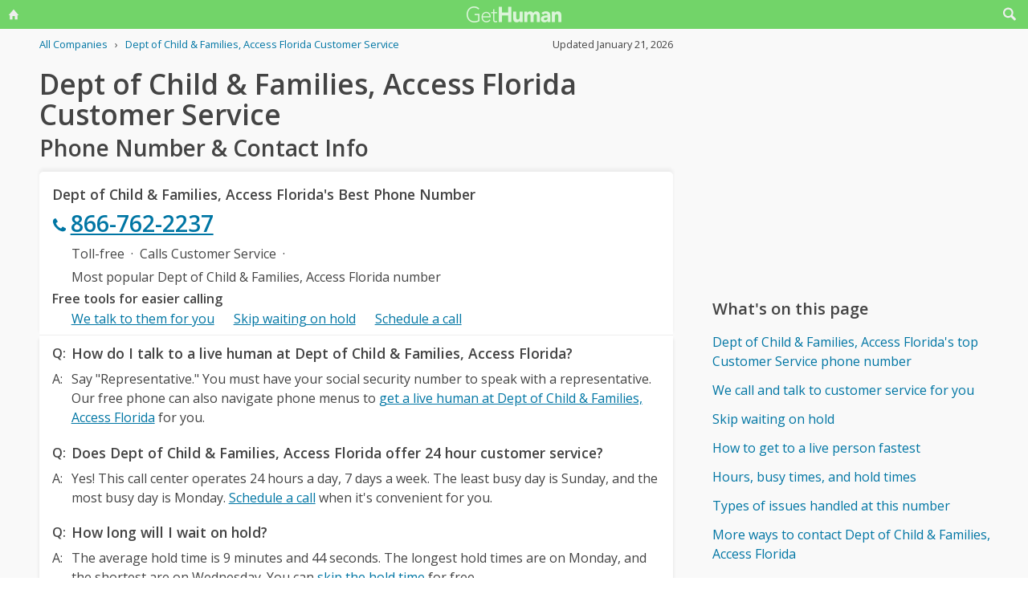

--- FILE ---
content_type: text/html; charset=utf-8
request_url: https://gethuman.com/phone-number/Dept-of-Child-Families-Access-Florida
body_size: 18653
content:
<!DOCTYPE html><html lang="en"><head><base href="/" /><meta charset="utf-8" /><meta name="viewport" content="width=device-width,initial-scale=1.0,minimum-scale=1" /><title>Dept of Child & Families, Access Florida Customer Service Phone Number 866-762-2237: Call Support</title><meta name="description" content="Dept of Child & Families, Access Florida's best customer service contact information, when to call, what to say, and free AI tools that can call and talk to customer support for you." /><meta name="keywords" content="Dept of Child & Families, Access Florida customer service, Dept of Child & Families, Access Florida phone number, Dept of Child & Families, Access Florida customer phone number, Dept of Child & Families, Access Florida customer service phone number, Dept of Child & Families, Access Florida customer service phone, call Dept of Child & Families, Access Florida, Dept of Child & Families, Access Florida support number, Dept of Child & Families, Access Florida customer number, Dept of Child & Families, Access Florida customer service number, Dept of Child & Families, Access Florida 800 number, Dept of Child & Families, Access Florida customer support number, Dept of Child & Families, Access Florida 800, Dept of Child & Families, Access Florida toll free, Dept of Child & Families, Access Florida customer service toll free, Dept of Child & Families, Access Florida customer service 800, Dept of Child & Families, Access Florida customer service 800 number, Dept of Child & Families, Access Florida customer service 800 phone, Dept of Child & Families, Access Florida contact number, Dept of Child & Families, Access Florida contact phone, Dept of Child & Families, Access Florida contact, Dept of Child & Families, Access Florida customer service contact, Dept of Child & Families, Access Florida customer service contact number, Dept of Child & Families, Access Florida customer service email, Dept of Child & Families, Access Florida customer service email address, Dept of Child & Families, Access Florida customer service chat, Dept of Child & Families, Access Florida customer service live chat, contact Dept of Child & Families, Access Florida, contact Dept of Child & Families, Access Florida customer service, Access Florida phone number, Access Florida customer service" /><meta name="referrer" content="always" /><link rel="dns-prefetch" href="//cdn.ampproject.org" /><link rel="dns-prefetch" href="https://www.google-analytics.com" crossorigin /><link rel="dns-prefetch" href="https://pagead2.googlesyndication.com" crossorigin /><link rel="dns-prefetch" href="https://fonts.googleapis.com" /><link rel="dns-prefetch" href="https://adservice.google.com" /><link rel="dns-prefetch" href="https://tpc.googlesyndication.com" /><link rel="dns-prefetch" href="https://cm.g.doubleclick.net" /><link rel="dns-prefetch" href="https://www.gstatic.com" /><link rel="dns-prefetch" href="https://partner.googleadservices.com" /><link rel="dns-prefetch" href="https://www.google.com" /><script async="true" src="https://www.googletagmanager.com/gtag/js?id=G-F9SN9NZHQ2"></script><script>
            window.dataLayer = window.dataLayer || [];
            function gtag(){dataLayer.push(arguments);}
            gtag('js', new Date());
            gtag('config', 'G-F9SN9NZHQ2');
        </script><script data-ad-client="ca-pub-5211547430456695" async src="//pagead2.googlesyndication.com/pagead/js/adsbygoogle.js"></script><link rel="canonical" href="https://gethuman.com/phone-number/Dept-of-Child-Families-Access-Florida" /><link rel="shortcut icon" href="https://gethuman.com/dist/img/logo-32-cropped.png" /><link rel="icon" href="https://gethuman.com/dist/img/logo-32-cropped.png" /><link rel="apple-touch-icon" href="https://gethuman.com/dist/img/logo-60.png" /><link rel="apple-touch-icon" sizes="76x76" href="https://gethuman.com/dist/img/logo-76.png" /><link rel="apple-touch-icon" sizes="120x120" href="https://gethuman.com/dist/img/logo-120.png" /><link rel="apple-touch-icon" sizes="152x152" href="https://gethuman.com/dist/img/logo-152.png" /><link rel="apple-touch-icon" sizes="180x180" href="https://gethuman.com/dist/img/logo-180.png" /><link rel="amphtml" href="/a/phone-number/Dept-of-Child-Families-Access-Florida" /><meta property="og:locale" content="en_US" /><meta property="og:type" content="article" /><meta property="og:title" content="Dept of Child & Families, Access Florida Customer Service Phone Number 866-762-2237: Call Support" /><meta property="og:description" content="Dept of Child & Families, Access Florida's best customer service contact information, when to call, what to say, and free AI tools that can call and talk to customer support for you." /><meta property="og:url" content="https://gethuman.com/phone-number/Dept-of-Child-Families-Access-Florida" /><meta property="og:site_name" content="gethuman.com" /><meta property="og:image" content="https://gethuman.com/dist/img/logo-v-500.png" /><meta property="og:image:width" content="500" /><meta property="og:image:height" content="500" /><meta property="og:image:alt" content="Dept of Child & Families, Access Florida's best customer service contact information, when to call, what to say, and free AI tools that can call and talk to customer support for you." /><meta name="twitter:card" content="summary" /><meta name="twitter:site" content="@gethumancom" /><meta property="og:updated_time" content="2026-01-21T19:57:59+00:00" /><meta property="article:tag" content="Dept of Child & Families, Access Florida customer service, Dept of Child & Families, Access Florida phone number, Dept of Child & Families, Access Florida customer phone number, Dept of Child & Families, Access Florida customer service phone number, Dept of Child & Families, Access Florida customer service phone, call Dept of Child & Families, Access Florida, Dept of Child & Families, Access Florida support number, Dept of Child & Families, Access Florida customer number, Dept of Child & Families, Access Florida customer service number, Dept of Child & Families, Access Florida 800 number, Dept of Child & Families, Access Florida customer support number, Dept of Child & Families, Access Florida 800, Dept of Child & Families, Access Florida toll free, Dept of Child & Families, Access Florida customer service toll free, Dept of Child & Families, Access Florida customer service 800, Dept of Child & Families, Access Florida customer service 800 number, Dept of Child & Families, Access Florida customer service 800 phone, Dept of Child & Families, Access Florida contact number, Dept of Child & Families, Access Florida contact phone, Dept of Child & Families, Access Florida contact, Dept of Child & Families, Access Florida customer service contact, Dept of Child & Families, Access Florida customer service contact number, Dept of Child & Families, Access Florida customer service email, Dept of Child & Families, Access Florida customer service email address, Dept of Child & Families, Access Florida customer service chat, Dept of Child & Families, Access Florida customer service live chat, contact Dept of Child & Families, Access Florida, contact Dept of Child & Families, Access Florida customer service, Access Florida phone number, Access Florida customer service" /><meta property="article:section" content="Government - General" /><meta property="article:published_time" content="2009-02-23T11:44:31+00:00" /><meta property="article:modified_time" content="2026-01-21T19:57:59+00:00" /><script type="application/ld+json">{
                            "@context": "http://schema.org",
                            "@type": "Article",
                            "mainEntityOfPage": "https://gethuman.com/phone-number/Dept-of-Child-Families-Access-Florida",
                            "publisher": {
                                
            "@type": "Organization",
            "name": "GetHuman",
            "url": "https://gethuman.com",
            "email": "hello@gethuman.com",
            "telephone": "+1 617-651-0250",
            "image": "https://gethuman.com/dist/img/logo-gethuman-left.png",
            "logo": {
                "@type": "ImageObject",
                "url": "https://gethuman.com/dist/img/logo-gethuman-left.png"
            },
            "description": "Contact companies faster and fix customer services issues easier.",
            "address": {
                "@type": "PostalAddress",
                "addressLocality": "Chestnut Hill",
                "addressRegion": "MA",
                "postalCode": "02467",
                "streetAddress": "675 VFW Parkway, Unit 328",
                "addressCountry": "US"
            }
        
                            },
                            "headline": "Dept of Child & Families, Access Florida Customer Service Phone Number 866-762-2237: Call Support",
                            "datePublished": "2009-02-23T11:44:31+00:00",
                            "dateModified": "2026-01-21T19:57:59+00:00",
                            "author": {
                "@type": "Person",
                "name": "Adam Goldkamp",
                "email": "hello+adam@gethuman.com",
                "image": "img/adam-headshot-96.png",
                "url": "https://twitter.com/gethumancom"
            },
                            "description": "Dept of Child & Families, Access Florida's best customer service contact information, when to call, what to say, and free AI tools that can call and talk to customer support for you.",
                            "image": "https://gethuman.com/dist/img/logo-v-500.png"
                        }</script><script type="application/ld+json">{
                            "@context": "http://schema.org",
                            
            "@type": "Organization",
            "name": "GetHuman",
            "url": "https://gethuman.com",
            "email": "hello@gethuman.com",
            "telephone": "+1 617-651-0250",
            "image": "https://gethuman.com/dist/img/logo-gethuman-left.png",
            "logo": {
                "@type": "ImageObject",
                "url": "https://gethuman.com/dist/img/logo-gethuman-left.png"
            },
            "description": "Contact companies faster and fix customer services issues easier.",
            "address": {
                "@type": "PostalAddress",
                "addressLocality": "Chestnut Hill",
                "addressRegion": "MA",
                "postalCode": "02467",
                "streetAddress": "675 VFW Parkway, Unit 328",
                "addressCountry": "US"
            }
        
                        }</script><script type="application/ld+json">{
                            "@context":"http://schema.org",
                            "@type": "WebSite",
                            "@id": "#website",
                            "url": "https://gethuman.com/",
                            "name": "GetHuman Inc",
                            "potentialAction": {
                                "@type": "SearchAction",
                                "target": "https://gethuman.com/phone-number/search?s={search_term_string}",
                                "query-input": "required name=search_term_string"
                            }
                        }</script><style>@font-face{font-family:'Open Sans';font-style:normal;font-weight:400;font-stretch:100%;font-display:swap;src:url(https://fonts.gstatic.com/s/opensans/v34/memvYaGs126MiZpBA-UvWbX2vVnXBbObj2OVTSKmu0SC55K5gw.woff2) format('woff2');unicode-range:U+0460-052F,U+1C80-1C88,U+20B4,U+2DE0-2DFF,U+A640-A69F,U+FE2E-FE2F}@font-face{font-family:'Open Sans';font-style:normal;font-weight:400;font-stretch:100%;font-display:swap;src:url(https://fonts.gstatic.com/s/opensans/v34/memvYaGs126MiZpBA-UvWbX2vVnXBbObj2OVTSumu0SC55K5gw.woff2) format('woff2');unicode-range:U+0301,U+0400-045F,U+0490-0491,U+04B0-04B1,U+2116}@font-face{font-family:'Open Sans';font-style:normal;font-weight:400;font-stretch:100%;font-display:swap;src:url(https://fonts.gstatic.com/s/opensans/v34/memvYaGs126MiZpBA-UvWbX2vVnXBbObj2OVTSOmu0SC55K5gw.woff2) format('woff2');unicode-range:U+1F00-1FFF}@font-face{font-family:'Open Sans';font-style:normal;font-weight:400;font-stretch:100%;font-display:swap;src:url(https://fonts.gstatic.com/s/opensans/v34/memvYaGs126MiZpBA-UvWbX2vVnXBbObj2OVTSymu0SC55K5gw.woff2) format('woff2');unicode-range:U+0370-03FF}@font-face{font-family:'Open Sans';font-style:normal;font-weight:400;font-stretch:100%;font-display:swap;src:url(https://fonts.gstatic.com/s/opensans/v34/memvYaGs126MiZpBA-UvWbX2vVnXBbObj2OVTS2mu0SC55K5gw.woff2) format('woff2');unicode-range:U+0590-05FF,U+200C-2010,U+20AA,U+25CC,U+FB1D-FB4F}@font-face{font-family:'Open Sans';font-style:normal;font-weight:400;font-stretch:100%;font-display:swap;src:url(https://fonts.gstatic.com/s/opensans/v34/memvYaGs126MiZpBA-UvWbX2vVnXBbObj2OVTSCmu0SC55K5gw.woff2) format('woff2');unicode-range:U+0102-0103,U+0110-0111,U+0128-0129,U+0168-0169,U+01A0-01A1,U+01AF-01B0,U+1EA0-1EF9,U+20AB}@font-face{font-family:'Open Sans';font-style:normal;font-weight:400;font-stretch:100%;font-display:swap;src:url(https://fonts.gstatic.com/s/opensans/v34/memvYaGs126MiZpBA-UvWbX2vVnXBbObj2OVTSGmu0SC55K5gw.woff2) format('woff2');unicode-range:U+0100-024F,U+0259,U+1E00-1EFF,U+2020,U+20A0-20AB,U+20AD-20CF,U+2113,U+2C60-2C7F,U+A720-A7FF}@font-face{font-family:'Open Sans';font-style:normal;font-weight:400;font-stretch:100%;font-display:swap;src:url(https://fonts.gstatic.com/s/opensans/v34/memvYaGs126MiZpBA-UvWbX2vVnXBbObj2OVTS-mu0SC55I.woff2) format('woff2');unicode-range:U+0000-00FF,U+0131,U+0152-0153,U+02BB-02BC,U+02C6,U+02DA,U+02DC,U+2000-206F,U+2074,U+20AC,U+2122,U+2191,U+2193,U+2212,U+2215,U+FEFF,U+FFFD}@font-face{font-family:'Open Sans';font-style:normal;font-weight:600;font-stretch:100%;font-display:swap;src:url(https://fonts.gstatic.com/s/opensans/v34/memvYaGs126MiZpBA-UvWbX2vVnXBbObj2OVTSKmu0SC55K5gw.woff2) format('woff2');unicode-range:U+0460-052F,U+1C80-1C88,U+20B4,U+2DE0-2DFF,U+A640-A69F,U+FE2E-FE2F}@font-face{font-family:'Open Sans';font-style:normal;font-weight:600;font-stretch:100%;font-display:swap;src:url(https://fonts.gstatic.com/s/opensans/v34/memvYaGs126MiZpBA-UvWbX2vVnXBbObj2OVTSumu0SC55K5gw.woff2) format('woff2');unicode-range:U+0301,U+0400-045F,U+0490-0491,U+04B0-04B1,U+2116}@font-face{font-family:'Open Sans';font-style:normal;font-weight:600;font-stretch:100%;font-display:swap;src:url(https://fonts.gstatic.com/s/opensans/v34/memvYaGs126MiZpBA-UvWbX2vVnXBbObj2OVTSOmu0SC55K5gw.woff2) format('woff2');unicode-range:U+1F00-1FFF}@font-face{font-family:'Open Sans';font-style:normal;font-weight:600;font-stretch:100%;font-display:swap;src:url(https://fonts.gstatic.com/s/opensans/v34/memvYaGs126MiZpBA-UvWbX2vVnXBbObj2OVTSymu0SC55K5gw.woff2) format('woff2');unicode-range:U+0370-03FF}@font-face{font-family:'Open Sans';font-style:normal;font-weight:600;font-stretch:100%;font-display:swap;src:url(https://fonts.gstatic.com/s/opensans/v34/memvYaGs126MiZpBA-UvWbX2vVnXBbObj2OVTS2mu0SC55K5gw.woff2) format('woff2');unicode-range:U+0590-05FF,U+200C-2010,U+20AA,U+25CC,U+FB1D-FB4F}@font-face{font-family:'Open Sans';font-style:normal;font-weight:600;font-stretch:100%;font-display:swap;src:url(https://fonts.gstatic.com/s/opensans/v34/memvYaGs126MiZpBA-UvWbX2vVnXBbObj2OVTSCmu0SC55K5gw.woff2) format('woff2');unicode-range:U+0102-0103,U+0110-0111,U+0128-0129,U+0168-0169,U+01A0-01A1,U+01AF-01B0,U+1EA0-1EF9,U+20AB}@font-face{font-family:'Open Sans';font-style:normal;font-weight:600;font-stretch:100%;font-display:swap;src:url(https://fonts.gstatic.com/s/opensans/v34/memvYaGs126MiZpBA-UvWbX2vVnXBbObj2OVTSGmu0SC55K5gw.woff2) format('woff2');unicode-range:U+0100-024F,U+0259,U+1E00-1EFF,U+2020,U+20A0-20AB,U+20AD-20CF,U+2113,U+2C60-2C7F,U+A720-A7FF}@font-face{font-family:'Open Sans';font-style:normal;font-weight:600;font-stretch:100%;font-display:swap;src:url(https://fonts.gstatic.com/s/opensans/v34/memvYaGs126MiZpBA-UvWbX2vVnXBbObj2OVTS-mu0SC55I.woff2) format('woff2');unicode-range:U+0000-00FF,U+0131,U+0152-0153,U+02BB-02BC,U+02C6,U+02DA,U+02DC,U+2000-206F,U+2074,U+20AC,U+2122,U+2191,U+2193,U+2212,U+2215,U+FEFF,U+FFFD}*{box-sizing:border-box}html{-webkit-text-size-adjust:100%}body,input,textarea{font-size:16px}body{margin:0;min-height:100vh;scroll-behavior:smooth;text-rendering:optimizeSpeed;line-height:1.5;font-family:'Open Sans',Arial,Helvetica,sans-serif;color:#444;overflow-wrap:break-word}.input-group>amp-autocomplete>input{font-family:'Open Sans',Arial,Helvetica,sans-serif}a,a:active,a:focus,button,button:active,button:focus,input,input:active,input:focus,li,li:focus,select,select:active,select:focus,textarea,textarea:active,textarea:focus{outline:0}.h6,.last-bld>amp-autocomplete>div[role=listbox]>:last-child,.link-big,.link-jumbo,.link-med,.link-strong,.stats>div>small:last-of-type,.text-sembld,.tile-fl-half-bld>a,b,strong{font-weight:bolder}amp-autocomplete>input,button,input,select,textarea{margin:0;font:inherit}button,select{text-transform:none}[type=button],[type=reset],[type=submit],button{-webkit-appearance:button}h1,h2,h3,h4,h5,h6{margin:0 0 .67em 0}.txt-lg,h1{font-size:2.2rem}h1{line-height:1.1em;margin:0 0 .25em 0}h1+.card{margin-top:1rem}.bar-share>a.btn-jumbo,.bar-share>button.btn-jumbo,.btn-jumbo,.btn.btn-jumbo,.link-jumbo,h2{font-size:1.75rem}h1+h2{line-height:1.1em;margin:0 0 2vh 0;-webkit-font-smoothing:antialiased;-moz-osx-font-smoothing:grayscale}.link-big,h3{font-size:1.5rem}.bar-share>a.btn-lg,.bar-share>button.btn-lg,.btn-lg,.btn.btn-lg,.card>div>div>h3,.editorial>h1,.editorial>h2,.editorial>h3,.h4,.text-more,h4{font-size:1.25rem}.h4{margin-bottom:.67rem;font-weight:600}.card>div>div>h3,h3.min{margin-bottom:0;line-height:1.5rem;font-size:1.1rem}.link-med{font-size:1.1rem}h5{font-size:1rem}.h6,h6{font-size:.8rem;text-transform:uppercase;color:#999}.para,p{line-height:170%}p{margin-bottom:3rem}.paras>p{margin-bottom:1.2rem}.editorial>p{margin-bottom:auto}ul{padding-inline-start:1.5em}.ul-pad{padding-left:1.5rem}.ul-pad>.bul{position:absolute;left:1em}.ul-pad-ic{padding-left:.3rem}li{margin-bottom:.5em}.sm{font-size:.9rem}.dark-code,.small,ol[itemtype],ol[itemtype]+.small,small,th{font-size:.8rem}div>.sep:last-child{display:none}@media (max-width:767px){h1{font-size:2rem}.link-jumbo,h1.sub,h2{font-size:1.3rem}#lay-fl-main>h1.sub:nth-child(2),#lay-fl-main>h2:nth-child(2),.link-big,h3{font-size:1.2rem}.editorial>h1,.editorial>h2,.editorial>h3,.h4,h4{font-size:1.1rem}}@media (max-width:575px){h1{font-size:1.5rem}.link-jumbo,h2{font-size:1.3rem}.link-big,h3{font-size:1.2rem}.editorial>h1,.editorial>h2,.editorial>h3,.h4,h4{font-size:1.1rem}}hr{margin:1em 0}.link,a,amp-autocomplete>div[role=listbox]{color:#0076a4;cursor:pointer;text-decoration:none;font-family:'Open Sans',Arial,Helvetica,sans-serif}a.ph,a.und{text-decoration:underline}a.ph{color:#fff}.link-neutral,.link-subtle{color:#444}.grp-subtle:hover>.link-subtle,.link:hover,a:hover{filter:brightness(85%)}.grp-subtle:hover>.link-subtle,.link-subtle:hover{color:#0076a4}[gh-tap],[ng-click]{cursor:pointer}.link-big,.link-jumbo,.link-med,.link-strong{display:block}.link-big,.link-jumbo,.link-med,.link-strong{-webkit-font-smoothing:antialiased;-moz-osx-font-smoothing:grayscale}a.neutral{color:#444}a.neutral:hover{color:#0076a4}.bar-share>a,.bar-share>button,.btn,button{cursor:pointer;-webkit-font-smoothing:antialiased;-moz-osx-font-smoothing:grayscale;display:inline-block;font-weight:600;text-align:center;white-space:nowrap;vertical-align:middle;border:1px solid transparent;padding:.75rem 1.5rem;font-size:inherit;transition:all .2s ease-in-out;line-height:1.5em;box-shadow:0 4px 8px 0 rgba(0,0,0,.2);border-radius:.25em;color:#fff;background-color:#0076a4}.bar-share>a:hover,.bar-share>button:hover,.btn:hover,button:hover,select:hover{filter:contrast(125%)}.bar-share>a+.bar-share>a,.bar-share>button+.bar-share>button,.btn+.btn,button+button{margin-left:1em}.bar-share>a.btn-inv,.bar-share>button.btn-inv,.btn-inv,.btn.btn-inv{border:1px solid #0076a4;color:#0076a4;background-color:transparent;width:100%}.btn-inv.ph{background-color:#fff;color:#111}.bar-share>a.btn-link,.bar-share>button.btn-link,.btn-link,.btn.btn-link{border:2px solid transparent;color:#0076a4;background-color:transparent;box-shadow:none;padding:.75rem 0;font-weight:400}.btn-block{display:block}amp-autocomplete>input,input,textarea{display:block;width:100%;min-height:50px;border:1px solid #ccc;margin-top:0}amp-autocomplete{width:100%}amp-autocomplete>input,input{height:50px;padding:0 .5rem}amp-autocomplete>input{border-radius:0}.input-group>label{transition:all .2s cubic-bezier(.42,0,1,1);font-size:.75rem;line-height:1;font-weight:600;position:absolute;top:22px;left:9px;opacity:0;visibility:hidden;color:#ccc;z-index:100}amp-autocomplete>div[role=listbox]{width:100%;margin-left:0;margin-top:.25rem}amp-autocomplete>div[role=listbox]>div{border:1px solid transparent;padding:.5rem}select{display:block;color:#444;padding:.75em 2em .75em .5em;width:100%;max-width:100%;margin:0;border-radius:0;border:1px solid #ccc;-moz-appearance:none;-webkit-appearance:none;appearance:none;background:#fff url('data:image/svg+xml;charset=US-ASCII,%3Csvg%20xmlns%3D%22http%3A%2F%2Fwww.w3.org%2F2000%2Fsvg%22%20width%3D%22292.4%22%20height%3D%22292.4%22%3E%3Cpath%20fill%3D%22%23ccc%22%20d%3D%22M287%2069.4a17.6%2017.6%200%200%200-13-5.4H18.4c-5%200-9.3%201.8-12.9%205.4A17.6%2017.6%200%200%200%200%2082.2c0%205%201.8%209.3%205.4%2012.9l128%20127.9c3.6%203.6%207.8%205.4%2012.8%205.4s9.2-1.8%2012.8-5.4L287%2095c3.5-3.5%205.4-7.8%205.4-12.8%200-5-1.9-9.2-5.5-12.8z%22%2F%3E%3C%2Fsvg%3E') no-repeat right .7em top 50%;background-size:.65em auto,100%}select::-ms-expand{display:none}input::-webkit-input-placeholder,select.ng-invalid,textarea::-webkit-input-placeholder{color:#888}.input-group{position:relative;height:50px;margin-bottom:1.5rem}.input-group.combo,.input-group.combo>button{height:50px}.input-group.large,.input-group.large>amp-autocomplete>input,.input-group.large>button,.input-group.large>input{height:60px}.input-group.textarea-group{height:auto}.input-group>span{height:50px;font-size:1rem;font-weight:600;padding:.8rem .6rem .7rem .6rem;background-color:#0076a4}.large>amp-autocomplete>input,.large>input{font-size:1.1rem;padding:0 .75rem;line-height:1.5rem}input.ng-not-empty{padding-top:26px;padding-bottom:6px}textarea.ng-not-empty{padding-top:26px}.large>input.ng-not-empty{padding-top:24px}.large>label{left:12px}.prefixed>label{padding-left:2.3rem}.prefixed>span{color:#fff}.input-group>.ng-not-empty+.dropdown-menu+label,.input-group>.ng-not-empty+label{top:7px;opacity:1;visibility:visible}.input-group>small{font-size:.75rem;line-height:1;font-weight:600;color:#e85674;position:absolute;bottom:-.9rem}.ng-not-empty.ng-invalid{border-color:#e85674}.ng-not-empty.ng-invalid:focus{border-color:#ccc}.ng-dirty.ng-invalid>button,.ng-dirty.ng-invalid>span{border-color:#ccc;background-color:#ccc}.input-group.search>input{border-color:#ccc}.input-group.search>amp-autocomplete>input:focus,.input-group.search>input:focus,input:focus,textarea:focus{border-color:#0076a4}.combo{display:flex;border:.25rem}.combo,.input-group>span,input,select,textarea{box-shadow:0 4px 8px 0 rgba(0,0,0,.1)}.combo>amp-autocomplete>input,.combo>button,.combo>input,.input-group.combo>span{box-shadow:none}.combo>amp-autocomplete,.combo>input{flex:3}.combo>button{border-radius:0 .25rem .25rem 0;box-shadow:none;height:50px}input[type=checkbox]{position:absolute;margin:8px 0 0 16px;padding:0;box-shadow:none;display:inline;min-height:auto;width:auto;height:auto;cursor:pointer}input[type=checkbox]+label{position:relative;padding:5px 0 0 50px;line-height:2em;cursor:pointer}input[type=checkbox]+label:before{content:'';position:absolute;display:block;left:0;top:0;width:40px;height:24px;border-radius:16px;background:#fff;border:1px solid #d9d9d9;transition:all .3s}input[type=checkbox]+label:after{content:'';position:absolute;display:block;left:0;top:0;width:24px;height:24px;border-radius:16px;background:#fff;border:1px solid #d9d9d9;transition:all .3s}input[type=checkbox]+label:hover:after{box-shadow:0 0 5px rgba(0,0,0,.3)}input[type=checkbox]:checked+label:after{margin-left:16px}input[type=checkbox]:checked+label:before{background:#0076a4}input[type=submit].link{appearance:none;background-color:transparent;border:none;display:inline;width:auto;height:auto;box-shadow:none;min-height:auto;padding:unset}.amp-form-submit-success>input[type=submit].link{display:none}amp-autocomplete>div[role=listbox],ul>li{text-align:left}dark-code,textarea{border:1px solid #ccc;width:100%;resize:none;padding:1rem .5rem;line-height:150%;min-height:100px}input+.dropdown-menu+label+small,input+label+small,textarea+label+small{display:none}.ng-dirty.ng-invalid+.dropdown-menu+label+small,.ng-dirty.ng-invalid+label+small{display:block}.ng-invalid+label+small+button,.required.ng-empty+label+small+button{opacity:.7}.mid{width:100%;height:100vh;line-height:100vh;text-align:center;vertical-align:middle}.mb-0{margin-bottom:0}.mb-r{margin-bottom:.4rem}.mb-u{margin-bottom:1.2rem}.mt-0{margin-top:0}.mt-r,.screen-bottom>div+div{margin-top:.4rem}.mt-100,.mt-u{margin-top:1.2rem}.mt-200,amp-img+h2,h1+p,img+h2{margin-top:2em}.mt-400{margin-top:4em}.p-u{padding:1.2rem}#lay-fl-bottom>div,#lay-fl-main,#lay-fl-main>div,#lay-fl-main>table,#lay-fl-right,#lay-fl-right>div,.mb-sec,.post-hero>div{margin-bottom:2rem}@media (max-width:575px){#lay-fl-bottom>div,#lay-fl-main,#lay-fl-main>div,#lay-fl-main>table,#lay-fl-right,#lay-fl-right>div,.mb-sec,.post-hero>div{margin-bottom:1.5rem}}.mb-25{margin-bottom:.25rem}.card>div>div,.mb-50{margin-bottom:.5rem}.card>div>.mb-100,.mb-100{margin-bottom:1rem}.card>div>.mb-200,.mb-200{margin-bottom:2rem}.card>div>div:last-child{margin-bottom:.75rem}.card.card-nbr>div>div:last-child{margin-bottom:0}.list-block>a,.list-block>div,.tile-fl-half-bld>a,.tile-fluid-half>a,.tile-fluid-half>div{display:block;padding:.25rem 0;margin-bottom:.25rem}.list-spaced>div{padding:.25rem 0;margin-bottom:.25rem}.list-lined>div{border-bottom:1px solid #eee}.list-block>a.bar-share>a,.list-block>a.bar-share>button,.list-block>a.btn{padding:.75rem 1.5rem;margin-bottom:.5rem}.list-large>a,.paged-items>a,.paged-items>div:first-child>a{display:block;padding:1.25em 0}.list-large>a{border-bottom:1px solid #ccc}.list-large>a:first-child{border-top:1px solid #ccc}.list-tiled>a,.list-tiled>b,.list-tiled>span{display:inline-block;padding:.5em;margin:0 .1em .1em 0}.list-right>a,.list-right>b,.list-right>span{display:inline-block;padding:.5rem 0;margin:0 1.5rem .5rem 0}.tile-right>a,.tile-right>span{display:inline-block;padding:.1rem 0;margin:0 .5rem .1rem 0}.list-quotes>div,.trunc{overflow-x:hidden;white-space:nowrap;text-overflow:ellipsis;display:block}.list-quotes>div:after,.list-quotes>div:before,.quotes>div:after,.quotes>div:before{content:'"'}.list-block>button{margin-top:1rem}.list-tags>div{display:inline-block;padding:.5em 1em;margin:0 1em 1em 0;background-color:#ddd;border-radius:.25em}.list-labeled>.h6,.list-labeled>h6{margin:1.5em auto .25em auto}.list-sec>div{margin-bottom:3rem}.list-sec>div:last-child{margin-bottom:0}.stats>div{border-bottom:1px solid #ccc;padding:.5em 0}.stats>div:first-of-type{border-top:1px solid #ccc}.btn-success{background-color:#72d469}.btn-danger{background-color:#e85674}i{display:inline-block}.bg-icon,.btn-icon,.icon,.img-icon,a>.in-icon,i{vertical-align:middle}.bg-icon,.btn-icon,.img-icon,.in-icon,i{width:18px;height:18px}.icon,i{background:transparent no-repeat center left;background-size:18px 18px}.icon{padding-left:30px}.bg-icon{background-repeat:no-repeat}.btn-icon{fill:#fff;margin-left:-.25em}.btn-inv>.btn-icon,.in-icon,a>.in-icon{fill:currentColor}.btn-icon+span,div>span+a,i+span{margin-left:.5em}.icon-star{background-image:url(https://gethuman.com/img/icon/orange/star.svg)}.icon-star-half-1{background-image:url(https://gethuman.com/img/icon/orange/star-half-1.svg)}.icon-star-2{background-image:url(https://gethuman.com/img/icon/orange/star-2.svg)}a>.in-icon{position:relative;left:-3px}.link-jumbo>.in-icon{width:22px;height:22px}.btn-jumbo{padding:.65em 1.5em;width:100%}.btn-jumbo>svg{width:27px;height:27px}.btn-lg{padding:.6em 1.25em}.bar-share>a.trunc,.bar-share>button.trunc,.btn.trunc{max-width:calc(100vw - 32px)}.btn-lg.ph{width:100%}.row,.stats>div,.tile-fl-half-bld,.tile-fluid-half{display:flex;flex-wrap:wrap;margin-right:-15px;margin-left:-15px}#lay-fl,#lay-fl-mandr{display:flex;flex-wrap:wrap}#lay-fl{min-height:100vh}#lay-fl-mandr{min-height:75vh}#lay-fl>div{flex:1}#lay-fl-nav-left{max-width:13.6%;background-image:url(https://gethuman.com/dist/img/blingSidebarBG2.png),linear-gradient(-44deg,#69cf96 0,#72d469 96%);background-position:center bottom,bottom;background-repeat:no-repeat,no-repeat;background-size:contain,cover;position:fixed;top:0;left:0;bottom:0;width:100%;display:none}#lay-fl-nav-left>a{max-width:198px;height:62px;display:block;margin-bottom:50px;background:url(https://gethuman.com/dist/img/bling-logo-muted2.png) top left no-repeat;background-size:contain}#lay-fl-nav-left>div{padding:0 15px}#lay-fl-nav-left>div>div>a,#lay-fl-nav-left>small,nav.left>a{opacity:.7;color:#fff}#lay-fl-nav-left>small{position:fixed;left:0;bottom:0;padding:15px}#lay-fl-con{background-color:#f9f9f9;flex:0 0 100%;max-width:100%;min-height:100vh}#lay-fl-nav-top{margin-bottom:3vh;height:36px;background-color:#72d469}.ph-mode>#lay-fl-nav-top{margin-bottom:0}#lay-fl-nav-top>a{display:block;height:36px;background:url(https://gethuman.com/dist/img/simple-logo-muted.png) center no-repeat;background-size:118px 20px}#nav-top-l,#nav-top-r{position:absolute;top:0;width:40px;height:36px;text-align:center;line-height:32px}#nav-top-l>a,#nav-top-r>a{color:#eee}#nav-top-r{right:0}#nav-top-l{left:0}#lay-fl-main,#lay-fl-right{margin-left:4.5%;flex:0 0 91%;max-width:91%}#lay-fl-bottom{text-align:center;margin-bottom:3rem}#lay-fl-bottom>div{padding:0 1rem}#lay-fl-bottom>.sec-below{padding-top:3rem;border-top:1px solid #ccc}.col-fluid-half,.stats>div>small,.tile-fl-half-bld>a,.tile-fluid-half>a,.tile-fluid-half>div,.tile-fluid-half>small{position:relative;flex:0 0 100%;min-height:1px;padding-right:15px;padding-left:15px}.tile-fluid-half.tile-ul>div:last-child{margin-top:-2rem}@media (min-width:680px){.col-fluid-half,.stats>div>small,.tile-fl-half-bld>a,.tile-fluid-half>a,.tile-fluid-half>div{flex:0 0 50%;max-width:50%}.tile-fluid-half.tile-ul>div:last-child{margin-top:0}}@media (max-width:752px){.ph-mode>div>#lay-fl-main{margin-left:0;flex:0 0 100%;max-width:100%}}@media (min-width:752px){#lay-fl-main{margin-left:5.9%;flex:0 0 44.7%;max-width:44.7%}#lay-fl-right{margin-left:5.9%;flex:0 0 40%;max-width:40%}.ph-mode>#lay-fl-nav-top{margin-bottom:5vh}.col-fluid-half,.stats>div>small,.tile-fl-half-bld>a,.tile-fluid-half>a,.tile-fluid-half>div{flex:0 0 100%;max-width:100%}.tile-fluid-half.tile-ul>div:last-child{margin-top:-2rem}.ghp-ad-ban,[data-ad-slot-id='8436243126']{margin-bottom:0;height:0;display:none}.ghp-ad-ban>ins,[data-ad-slot-id='8436243126']>ins{display:none;height:0}}@media (min-width:1120px){#lay-fl-main{margin-left:3.2%;flex:0 0 65%;max-width:65%}#lay-fl-right{margin-left:3.2%;flex:0 0 26.8%;max-width:26.8%}.col-fluid-half,.stats>div>small,.tile-fl-half-bld>a,.tile-fluid-half>a,.tile-fluid-half>div{flex:0 0 50%;max-width:50%}.tile-fluid-half.tile-ul>div:last-child{margin-top:0}}@media (min-width:1180px){#lay-fl-main{margin-left:3.8%;flex:0 0 61.7%;max-width:61.7%}#lay-fl-right{margin-left:3.8%;flex:0 0 28.5%;max-width:28.5%}}@media (min-width:1364px){#lay-fl-con{margin-left:13.6%;flex:0 0 86.4%;max-width:86.4%;padding-top:40px}#lay-fl-nav-top{display:none}#lay-fl-nav-left{display:block}}@media (max-width:751px){[data-ad-slot-id='5477495495'],[data-ad-slot-id='5498931315']{height:0}.no-mob,[data-ad-slot-id='5477495495']>ins,[data-ad-slot-id='5498931315']>ins{display:none;height:0}}.viewMainClient{display:none}.viewMainClient.preboot-loaded{display:block}#lay-fl-main>.crumbs{position:relative;top:-1.5rem;margin-bottom:-1.5em}.sec-below+.crumbs{margin-top:2rem}.crumbs>div>.small{margin:1em 0}li[itemprop]{display:inline-block;margin-left:.5em}li[itemprop]:first-of-type{margin-left:0}a[itemprop]+span{margin-left:.5em}ol[itemscope]{padding-left:0}.crumbs>.extremes>:first-child{flex:4}.crumbs>.extremes>.small{flex:1;min-width:180px}.bar-share{height:70px;line-height:69px;vertical-align:middle;margin-bottom:1rem}.bar-share>a,.bar-share>button{display:inline-block;padding:1rem 1rem;margin-left:1em;color:#fff;line-height:1em}.bar-share>:first-child{margin-left:0}.bar-share>a>div,.bar-share>button>.btn-icon{width:24px;height:24px}.bar-share>.btn-share-e{background-color:#72d469}.bar-share>.btn-share-g{background-color:#cf4134}.bar-share>.btn-share-t{background-color:#3ebede}.bar-share>.btn-share-f{background-color:#4c66a4}.card,.tile-fluid-half>.card{background:#fff;box-shadow:0 4px 4px 0 rgba(0,0,0,.1);border-radius:5px;margin-bottom:3rem;padding:1rem;position:relative}.card.phone,.dark-code{background-color:#120f24;color:#fff}.dark-code{overflow-x:scroll;padding:1rem;margin:0}.card.phone{padding:1rem;text-align:center}#lay-fl-main>.card.stk,.card.stk{position:sticky;top:0;z-index:400}#lay-fl-main>.card.stk.mdl,#lay-fl-main>.card.stk.top,.card.stk.mdl,.card.stk.top{top:-10px;border-bottom:1px solid #eee}#lay-fl-main>.card.stk.top,.card.stk.top{box-shadow:0 -4px 4px 0 rgba(0,0,0,.05)}#lay-fl-main>.card.stk.mdl,.card.stk.mdl{box-shadow:none}#lay-fl-main>.card.mdl,#lay-fl-main>.card.top,.card.mdl,.card.top{margin-bottom:0;padding-bottom:5px;border-bottom-right-radius:0;border-bottom-left-radius:0}.card.top>div>div:last-child{margin-bottom:0}.card.bot,.card.mdl{padding-top:10px;border-top-right-radius:0;border-top-left-radius:0}.card.stk.bot{padding-top:20px}.card.stk.bot>div>div>.input-group{margin-bottom:0}@media (max-width:752px){#lay-fl-main>.card{margin-left:-4.71%;border-radius:0;width:109.42%;padding-left:4.5%;padding-right:4.5%}#lay-fl-main>.card.stk.top{top:0;box-shadow:none}}.card.card-nbr{padding-left:60px;margin-bottom:2rem}.card>small{width:30px;height:30px;background-color:#72d469;border-radius:50%;display:flex;align-items:center;justify-content:center;color:#fff;font-weight:600;position:absolute;left:15px}.pbb{padding:1em;background-color:#eaf6ff;border-radius:.5em}.pbg{padding:1em;background-color:#eee;border-radius:.5em}.list-block>div>a+small,.list-block>div>span+small{color:#72d469;margin-left:.4rem}.ur-ad{display:block}.ur-ad,[data-ad-slot-id]{width:100%;min-height:1px}.ur-ad>ins,[data-ad-slot-id='8436243126']{margin-bottom:1rem}[data-ad-slot-id='5498931315']{position:sticky;top:10px}.ur-ad>ins,[data-ad-slot-id]>ins{display:block}[data-ad-slot-id='8436243126']>ins{height:320px}[data-ad-slot-id='5498931315']>ins{height:600px}[data-ad-slot-id]{min-height:280px}table{width:100%;border-collapse:collapse;border-spacing:0}td,th{margin:0;vertical-align:middle}th{color:#888;text-transform:uppercase;font-weight:400}.table-3>tbody>tr,.table-3>tr{border-bottom:1px solid #ccc}.table-3>tbody>tr>td,.table-3>tbody>tr>th,.table-3>tr>td,.table-3>tr>th{text-align:center;padding:.5em 0}.table-3>tbody>tr>td:first-of-type,.table-3>tbody>tr>th:first-of-type,.table-3>tr>td:first-of-type,.table-3>tr>th:first-of-type{text-align:left;width:70%}.stars{padding:.25em 0}h3+.stars{margin-top:-1.5em}.paged-items>div:first-child>div{margin-bottom:1em}.quoted,.quotes{padding:.5em 1em;border-left:.4em solid #ccc;margin-bottom:1em}.quotes>div+div{margin-top:1em}.hero{width:100%;min-height:80vh;display:flex;flex-direction:column;justify-content:center;background-image:url(https://gethuman.com/dist/img/blingHeroBG2.png),linear-gradient(-44deg,#69cf96 0,#72d469 96%);background-position:center bottom,bottom;background-repeat:no-repeat,no-repeat;background-size:100% auto,cover;color:#fff;text-align:center}.hero-header{display:flex;align-items:center;justify-content:space-between;height:60px}.hero-logo{height:60px;width:auto;display:block;margin-left:-15px}.hero-header>a{height:60px}@media (max-width:575px){.hero-header{width:100%}}.hero-elements{flex:1 0 auto;display:flex;flex-direction:column;justify-content:center;padding:15px}.hero-elements>*{margin-bottom:2.25rem}.hero-elements>h1,.hero-elements>h2{line-height:1.2em}.hero-elements>h2{font-weight:400}.hero-elements>:last-child{margin-bottom:0}.hero-elements>div{margin-left:auto;margin-right:auto;width:100%;max-width:500px}@media (max-width:1199px){.hero{background-size:auto,cover}}.hero-callout{width:100%;padding:12px 0;background-color:#fff;border-bottom:1px solid;border-color:#ddd;display:flex;flex-direction:row;justify-content:center;position:relative;text-align:center}.hero-callout>a>img,.hero-callout>img{vertical-align:middle;padding:.4rem;width:80px;height:80px}.hero-callout>a,.hero-callout>img{margin-right:3%}.hero-callout::before{content:'\A';width:0;height:0;border-left:15px solid transparent;border-right:15px solid transparent;border-bottom:15px solid #fff;position:absolute;top:-15px;margin:0 auto;left:0;right:0}.post-hero{text-align:center;padding:1rem}.post-hero>.list-tiled:first-of-type>a{min-width:300px}.hero-footer{min-height:50px;background-color:#72d469;color:#fff;font-size:.75rem;text-align:center;padding:.5em 1em}.hero-footer>a,.hero-footer>span{color:#fff;padding:1em;display:inline-block}.hero-footer>.list-block{display:inline-block;width:200px;vertical-align:top;color:#fff;text-align:left;margin:2rem 1rem 2rem 3rem}.hero-footer>.list-block>a{color:#fff}.alert{padding:1.2rem;background-color:#0076a4;color:#fff;border-radius:.25em}.alert-danger{background-color:#e85674}.alert>a{color:#fff}.checkmark{width:25px;height:25px;display:block;box-shadow:inset 0 0 0 #0076a4}.ph>.checkmark{box-shadow:inset 0 0 0 #fff}.checkmark.is-checked{box-shadow:inset 0 0 0 30px #0076a4}.ph>.checkmark.is-checked{box-shadow:inset 0 0 0 30px #fff}.checkmark.is-checked.is-partial{box-shadow:inset 0 0 0 #0076a4}.ph>.checkmark.is-checked.is-partial{box-shadow:inset 0 0 0 #fff}.checkmark.circle{border-radius:50%}.checkmark.box{cursor:pointer}.checkmark>circle,.checkmark>rect{stroke-width:2;stroke:#0076a4;fill:none}.ph>.checkmark>circle,.ph>.checkmark>rect{stroke:#fff}.checkmark-check{transform-origin:50% 50%;stroke-dasharray:48;stroke-dashoffset:48;stroke-width:5;stroke:#fff;animation:stroke .2s cubic-bezier(.65,0,.45,1) .2s forwards}.ph>.checkmark>.checkmark-check{stroke:#111}.checkmark.is-partial>.checkmark-check{stroke:#0076a4}.ph>.checkmark.is-partial>.checkmark-check{stroke:#fff}@keyframes stroke{100%{stroke-dashoffset:0}}.extremes,.tile-10,.tile-5{display:flex}.extremes>div,.extremes>small{flex:1;text-align:left}.extremes>:last-child{text-align:right;flex:2}.tile-10,.tile-5{flex-wrap:nowrap;justify-content:space-between;margin-bottom:.5em}.tile-10>div,.tile-5>div{flex:0 0 9%;padding-top:.5em;padding-bottom:.5em;text-align:center;border:1px solid #0076a4;color:#0076a4;cursor:pointer}.tile-5>div{flex:0 0 19%}.tile-5>div.selected{background-color:#0076a4;color:#fff}.banner,.list-block>.banner{display:flex;align-items:center}.banner>*{margin-right:1em}div[gh-user-status]{padding:1rem}.col-inp{max-width:400px}.text-right{text-align:right}.text-center{text-align:center}.text-danger{color:#e85674}.text-success{color:#72d469}.text-blue{color:#0076a4}.phone-opts{width:100%}.phone-opts>div{vertical-align:top;display:inline-block;width:80px;margin:8px;cursor:pointer}.phone-opts>div.wide{margin:8px 0}.phone-opts>div>div,.phone-opts>div>svg{background-color:#2d274b;border-radius:37px}.phone-opts>div>div,.phone-opts>div>div>svg,.phone-opts>div>svg{display:inline-block;width:74px;height:74px;vertical-align:middle;font-size:2rem}.phone-opts>div>a{display:inline-block;width:74px;height:74px;line-height:74px;vertical-align:middle;color:#fff}.opt-disabled,button[disabled]{opacity:.6}.phone-opts>div>div{padding-top:.4rem}.phone-opts>div>div>div{display:inline-block}.phone-opts>div>div>small{display:block;margin-top:-.5em;font-size:.7rem;color:#ccc}.phone-opts>div.wide,.phone-opts>div.wide>div{width:100%}.phone-opts>div.wide>div{border:2px solid #72d469;color:#72d469}.phone-opts>div.red>svg{background-color:#e85674;fill:#e85674}.phone-opts>div.green>svg{background-color:#72d469;fill:#72d469}.phone-opts>div.opt-on>svg{background-color:#fff;fill:#fff;color:#444}.phone-opts>div.wide>div>svg{margin-top:-8px}.phone-opts>div>small{margin-top:.5em;display:block}.phone-opts>div.red>small{color:#e85674}.phone-opts>div>div>svg,.phone-opts>div>svg{padding:18px}.ph-screen,.ph-screens>div{min-height:calc(100vh - 120px);display:flex;flex-direction:column}.screen-mid{flex:1 0 auto;display:flex;flex-direction:column;justify-content:center;padding:2em 0}.screen-bottom,.screen-top{flex-shrink:0;color:#ccc}.screen-bottom{font-size:.9rem}.ph-link{line-height:64px}.ph-link>small{display:inline;vertical-align:middle}@media (min-width:420px){.card.phone{padding:2rem}}@media (min-width:680px){.card.phone{padding:1rem}}@media (min-width:752px){.ph-screen,.ph-screens>div{min-height:710px}}@media (max-height:740px){.ph-mode>#lay-fl-nav-top{display:none}.ph-screen,.ph-screens>div{min-height:calc(100vh - 60px)}.screen-mid{padding:1em 0}.phone-opts.mt-200{margin-top:1em}.phone-opts.mt-400{margin-top:2em}}@media (max-height:600px){.ph-screen,.ph-screens>div{min-height:calc(100vh - 30px)}.screen-mid{padding:.5em 0}.phone-opts.mt-200{margin-top:1em}}@media (max-width:350px){.phone-opts>div{margin:4px}.screen-mid>.list-block{margin-left:-15px;margin-right:-15px}}@media (max-height:540px),(max-width:310px){.txt-lg{font-size:1.8rem}.phone-opts>div{width:72px}.phone-opts>div>div,.phone-opts>div>div>svg,.phone-opts>div>svg{width:64px;height:64px;font-size:1.6rem}}.screen-mid>.input-group,.screen-mid>.input-group>button,.screen-mid>.input-group>input,.screen-mid>.input-group>span,.screen-mid>div>select{height:60px}.screen-mid>.input-group.textarea-group{height:auto}.bar-share>a.ph,.bar-share>button.ph,.btn.ph,.screen-mid>.input-group>button,.screen-mid>.input-group>span,.screen-mid>div>.bar-share>a,.screen-mid>div>.bar-share>button,.screen-mid>div>.btn,button.ph{background-color:#2d274b}.screen-mid>.input-group>span{padding-top:1.2rem}.screen-mid>div>.bar-share>a,.screen-mid>div>.bar-share>button,.screen-mid>div>.btn{border:2px solid #fff;font-size:1.25rem}.bar-share>a.ph,.bar-share>button.ph,.btn.ph,button.ph{border:2px solid #fff;color:#fff}.screen-mid>.input-group>input.ng-not-empty{padding-top:20px}.screen-mid>.input-group>small{bottom:-1.2rem}.xscript{display:block;padding:.5rem 1.25rem;text-align:left;height:80vh;overflow-y:scroll;color:#bbb;border:2px solid #bbb;font-family:monospace;background-color:#111}.xscript>p{margin-bottom:.8rem;line-height:130%}.xscript>p:last-child{color:#fff}.xscript.xs-sm{height:20vh;padding:.75rem;font-size:.9rem}.xscript.xs-sm>p{margin-top:0}.article>p{margin-bottom:1.5rem}.article>ul+p{margin-top:2rem}.article>*+h1,.article>*+h2,.article>*+h3,.article>*+h4{margin-top:3rem}.author{position:relative;padding-left:60px}.author>amp-img,.author>img{position:absolute;left:0;width:48px;height:48px}pre.para{overflow-x:auto;white-space:pre-wrap;font-family:'Open Sans',Arial,Helvetica,sans-serif}#ghspin{display:inline-block;width:80px;height:80px}#ghspin:after{content:' ';display:block;width:64px;height:64px;margin:8px;border-radius:50%;border:6px solid #72d469;border-color:#72d469 transparent #72d469 transparent;animation:ghspin-frames 1.2s linear infinite}.bar-chart{display:flex;width:100%}.bar-chart>div{display:flex;flex:1;flex-direction:column-reverse;height:250px;margin:5px}.bar-chart>div>dt{margin:0;text-align:center}.bar-chart>div>dd{margin:0;text-align:center}dd>span{background-color:#0076a4;display:block}@keyframes ghspin-frames{0%{transform:rotate(0)}100%{transform:rotate(360deg)}}#layMenuSidebar{display:none}#layMenuSidebar[open]{display:inline-block}ul.dropdown-menu{position:absolute;background-color:#fff;box-shadow:0 2px 5px rgba(0,0,0,.2)}</style><meta http-equiv="X-UA-Compatible" content="" /><!--[if lt IE 10]><script src="https://cdnjs.cloudflare.com/ajax/lib/modernizr/2.8.3/modernizr.min.js"></script><![endif]--></head><body><div class="viewMainClient"><div ui-view></div></div><div class="viewMainServer"><div><div id="lay-fl" class="google-auto-placed"><div id="lay-fl-nav-left"><a href="/" title="GetHuman"></a><div><nav role="navigation" class="left list-block"><a href="/">Home</a><a href="/search">Search Company Customer Service Information</a><a href="/companies">Companies A-Z</a><a href="/about">About GetHuman</a></nav></div><small>&copy; GetHuman Inc.</small></div><div id="lay-fl-con"><div id="lay-fl-nav-top"><a id="top" title="GetHuman"></a><div id="nav-top-l"><a href="/" title="Home"><svg xmlns="http://www.w3.org/2000/svg" viewBox="0 -48 512 544" class="home in-icon"><path d="M448 256L256 32 64 256h48v160h96V288h96v128h96V256z"></path></svg></a></div><div id="nav-top-r"><a href="/search" title="Search Companies"><svg xmlns="http://www.w3.org/2000/svg" viewBox="0 -48 512 544" class="search in-icon"><path d="M493 384L368 259c18-29 29-62 29-99 0-106-86-192-192-192S13 54 13 160s86 192 192 192c36 0 70-11 99-28l125 124c9 9 23 9 32 0l32-32c9-9 9-23 0-32zm-288-96c-71 0-128-57-128-128S134 32 205 32c70 0 128 57 128 128s-58 128-128 128z"></path></svg></a></div></div><div id="lay-fl-mandr"><div id="lay-fl-main"><div class="crumbs no-mob"><div class="extremes"><div class="trunc"><ol itemscope="" itemtype="http://schema.org/BreadcrumbList"><li itemprop="itemListElement" itemtype="http://schema.org/ListItem" itemscope=""><a itemprop="item" class="p-r" href="/"><span itemprop="name">All Companies</span><meta itemprop="position" content="1" /></a><span>&nbsp;&rsaquo;&nbsp;</span></li><li itemprop="itemListElement" itemtype="http://schema.org/ListItem" itemscope=""><a itemprop="item" class="p-r" href="https://gethuman.com/phone-number/Dept-of-Child-Families-Access-Florida"><span itemprop="name">Dept of Child & Families, Access Florida Customer Service</span><meta itemprop="position" content="2" /></a></li></ol></div><div class="small">Updated <time datetime="2026-01-21T19:57:59+00:00">January 21, 2026</time></div></div></div><h1>Dept of Child & Families, Access Florida Customer Service</h1><h2>Phone Number & Contact Info</h2><a id="contact"></a><div class="card stk top"><div><div><h3>Dept of Child & Families, Access Florida's Best Phone Number</h3><a class="link-jumbo und" style="padding: 0.2rem 1px" title="Dept of Child & Families, Access Florida's best customer service phone number is 866-762-2237" href="https://gethuman.com/phone/call/Dept-of-Child-Families-Access-Florida"><svg xmlns="http://www.w3.org/2000/svg" viewBox="0 -48 512 544" class="phone in-icon"><path d="M457 322c0 5-1 12-3 20-2 9-4 15-6 20-4 10-15 20-35 30-17 10-35 15-53 15-5 0-10 0-15-1s-10-2-16-4c-6-1-11-3-14-4s-8-3-16-6c-7-3-12-4-14-5-18-7-35-14-50-24-24-15-49-35-75-61s-47-51-62-76c-9-14-17-31-23-50-1-1-3-6-6-14-2-7-4-13-5-16s-3-7-5-13c-1-6-2-12-3-17-1-4-1-9-1-15 0-17 5-35 14-53 11-19 21-31 31-35 4-2 11-4 19-6 9-1 15-2 20-2h6c4 2 9 9 16 22 2 4 5 9 8 16 4 6 7 12 10 18l9 15c1 1 2 3 5 7s5 8 6 10c1 3 2 6 2 8 0 4-3 9-8 15-5 5-11 11-18 15-6 5-12 10-17 16-6 5-9 9-9 13 0 1 1 4 2 6 1 3 2 5 2 6 1 1 2 4 4 7s3 5 4 5c14 26 31 49 49 67 19 19 41 36 67 50 1 0 3 1 6 3s5 4 7 4c1 1 3 2 6 3 2 1 4 1 6 1 3 0 8-2 13-8 5-5 11-11 15-18 5-6 10-12 16-17 6-6 10-8 14-8 3 0 6 0 8 2 3 1 7 3 11 6 4 2 6 4 7 5 4 3 10 6 15 9s11 6 18 10c7 3 12 6 16 8 13 7 20 12 21 15 1 2 1 4 1 6z"></path></svg><span>866-762-2237</span></a><div class="ul-pad tile-right" style="margin-bottom: 0"><span>Toll-free</span><span>&middot;</span><span>Calls Customer Service</span><span>&middot;</span><span>Most popular Dept of Child & Families, Access Florida number</span></div><div><b>Free tools for easier calling</b></div><div class="ul-pad tile-right"><a style="margin-right: 1.5rem" class="und" href="https://gethuman.com/phone/call/Dept-of-Child-Families-Access-Florida?pre=talk">We talk to them for you</a><a style="margin-right: 1.5rem" class="und" href="https://gethuman.com/phone/call/Dept-of-Child-Families-Access-Florida?pre=wait">Skip waiting on hold</a><a style="margin-right: 1.5rem" class="und" href="https://gethuman.com/phone/schedule-call/Dept-of-Child-Families-Access-Florida">Schedule a call</a></div></div></div></div><div class="card bot"><div><div class="ul-pad text-sembld"><span class="bul">Q:</span><h3>How do I talk to a live human at Dept of Child & Families, Access Florida?</h3></div><div class="ul-pad mt-r"><span class="bul">A:</span><span>Say "Representative." You must have your social security number to speak with a representative.</span><span> </span><span>Our free phone can also navigate phone menus to <a href="https://gethuman.com/phone/call/Dept-of-Child-Families-Access-Florida" class="und">get a live human at Dept of Child & Families, Access Florida</a> for you.</span></div><div><div data-ad-slot-id="8436243126"><ins class="adsbygoogle" data-ad-client="ca-pub-5211547430456695" data-ad-slot="8436243126" data-full-width-responsive="true"></ins><script>(window.adsbygoogle = window.adsbygoogle || []).push({});</script></div></div><div class="ul-pad text-sembld mt-u"><span class="bul">Q:</span><h3>Does Dept of Child & Families, Access Florida offer 24 hour customer service?</h3></div><div class="ul-pad mt-r mb-u"><span class="bul">A:</span><span>Yes! This call center operates 24 hours a day, 7 days a week.</span><span> </span><span>The least busy day is Sunday, and the most busy day is Monday.</span><span> </span><span><a href="https://gethuman.com/phone/schedule-call/Dept-of-Child-Families-Access-Florida" class="und">Schedule a call</a> when it's convenient for you.</span></div><div class="ul-pad text-sembld mt-u"><span class="bul">Q:</span><h3>How long will I wait on hold?</h3></div><div class="ul-pad mt-r"><span class="bul">A:</span><span>The average hold time is 9 minutes and 44 seconds.</span><span> </span><span>The longest hold times are on Monday, and the shortest are on Wednesday.</span><span> </span><span>You can <a href="https://gethuman.com/phone/call/Dept-of-Child-Families-Access-Florida?pre=wait" class="und">skip the hold time</a> for free.</span></div></div></div><div data-ad-slot-id="3338230625"><ins class="adsbygoogle" style="display:block" data-ad-client="ca-pub-5211547430456695" data-ad-slot="3338230625" data-ad-format="auto" data-full-width-responsive="true"></ins><script>(window.adsbygoogle = window.adsbygoogle || []).push({});</script></div><div><a name="live-person"></a><h2>How do I get through the phone menu to a live person?</h2><div class="para mb-u"><span>Consider using our free service that calls and talks to customer service for you, then sends you a report. Or use our free service that waits on hold and tells you when a human rep is on the line. But if those options don't appeal to you, our team has also documented the phone menu for Dept of Child & Families, Access Florida below.</span></div><h3><a href="https://gethuman.com/phone/call/Dept-of-Child-Families-Access-Florida?pre=talk">Let us call and talk to Dept of Child & Families, Access Florida for you</a></h3><div class="para mb-r">Our AI powered phone can dial, navigate the phone menu, wait on hold, and even talk to customer service for you, for free. You don't even need to learn about the path through the various phone options.</div><div class="mb-u"><a class="und" href="https://gethuman.com/phone/call/Dept-of-Child-Families-Access-Florida?pre=talk">Learn about us calling for you</a></div><h3><a href="https://gethuman.com/phone/call/Dept-of-Child-Families-Access-Florida?pre=wait">We can get a live person on the line for you</a></h3><div class="para mb-r">That same, free GetHuman Phone can call and navigate the menus and wait on hold for you, but you can opt to do all the talking. We notify you when a rep is on the line and ready to talk, so no need to worry about changing menu options and weaving your way through the maze.</div><div class="mb-u"><a class="und" href="https://gethuman.com/phone/call/Dept-of-Child-Families-Access-Florida?pre=wait">Learn about skipping the hold time</a></div><div class="para mb-u">Of course, we completely understand if you prefer to do all the dialing, waiting, and talking yourself. All of these free tools are optional.</div><div class="para mb-u"><span>GetHuman researchers routinely call this Dept of Child & Families, Access Florida phone number to document the phone system.</span></div><div class="para mb-u"><span>Here is how our research team describes the way the Dept of Child & Families, Access Florida phone system greets you: </span><em>Log into your "My Access Account" to update your info or check application status. Otherwise, enter the social security number of the person you are calling about.</em></div><div class="para mb-u"><span>Here is our latest tip for weaving through the phone menu to get to a real person the fastest:</span><span> </span><em>Say "Representative." You must have your social security number to speak with a representative.</em></div><div class="para mb-u">Below are some clips we've found from Dept of Child & Families, Access Florida's phone menus and tips that help give an idea of what you will encounter when you call. We've highlighted why they are important as well:</div><div class="mb-u"><h3 class="min">Heard when the phone system first answers</h3><div class="quoted mt-r" style="margin-bottom: 0"><div class="para">"Welcome to the Department of Children and Families Access Florida information line.
For English, press one.
The department's new my access portal is now live.
You can visit it at w w w dot my s l families dot com.
Slash access florida.
These agents are dedicated exclusively to account creation and account linking in the new my access portal.
For any other issue with your My Access account, proceed to the main menu and select the option for online MyAccess account.
Please listen carefully to this important message.
You should check your MyAccess account to see if your case is intended for an interview.
If your MyAccess account indicates an interview is required, please proceed input your information when asked, and you will be routed to an agent for an interview.
If you haven't attended for an interview, please monitor your MyAccess account notifications for updates to your application.
Have you moved recently or updated your email address?
To stay up to date with your Medicaid and other benefit information, the easiest way to make updates is online through the DCF virtual assistant or by signing in to your account at w w w dot my f l families dot com.
Welcome to the Department of Children and Families access
Florida information line. For English, press one."</div></div><div class="mb-u text-right"><div>Excerpt from a call with Dept of Child & Families, Access Florida</div><div>Monday, January 29, 2024 12:59 PM</div></div></div><div class="mb-u"><h3 class="min">They may ask your reason for calling (instead of a menu)</h3><div class="quoted mt-r" style="margin-bottom: 0"><div class="para">"If you need a minute, say, I need more And what's the date of birth of the person you're calling about?
You can say, for example, January first nineteen eighty."</div></div><div class="mb-u text-right"><div>Excerpt from a call with Dept of Child & Families, Access Florida</div><div>Monday, July 15, 2024 3:32 PM</div></div></div><div class="mb-u"><h3 class="min">They may ask you to enter information with the dial pad</h3><div class="quoted mt-r" style="margin-bottom: 0"><div class="para">"Welcome to the Department of Children and Families Access Florida information line.
For English, press one.
This call is being recorded for quality purposes.
For accurate delivery of notices and benefits, please ensure that your address and contact information are up to date in your myACCESS account at my access dot my f l families dot com.
For faster service, you can report any change through your my access account.</div><pre class="para text-sembld mt-u">Again, that's my access dot my f l families dot com.
For benefits, enter the Social Security number or number of the person you are calling."</pre></div><div class="mb-u text-right"><div>Excerpt from a call with Dept of Child & Families, Access Florida</div><div>Wednesday, January 21, 2026 7:57 PM</div></div></div><div class="mb-u"><h3 class="min">They may ask you to say or enter information</h3><div class="quoted mt-r" style="margin-bottom: 0"><div class="para">"Welcome to the Department of Children and Families access Florida information line.
For English, press one.
For other languages, press four.
The department's new MyAccess portal is now live.
Visit my access dot my f l families dot com to log in.</div><pre class="para text-sembld mt-u">For any other issues with your MyAccess account, proceed to the main menu and select the option for online my access account.
Say or enter the Social Security number or access number of the person you're calling about."</pre></div><div class="mb-u text-right"><div>Excerpt from a call with Dept of Child & Families, Access Florida</div><div>Friday, July 19, 2024 3:38 PM</div></div></div><div class="mb-u"><h3 class="min">The first phone menu</h3><div class="quoted mt-r" style="margin-bottom: 0"><div class="para">"Welcome to the Department of Children and Families access Florida information line.</div><pre class="para text-sembld mt-u">For English, press one.
For other languages, press four."</pre></div><div class="mb-u text-right"><div>Excerpt from a call with Dept of Child & Families, Access Florida</div><div>Thursday, June 20, 2024 3:17 PM</div></div></div><div data-ad-slot-id="1034153489"><ins class="adsbygoogle" style="display:block" data-ad-client="ca-pub-5211547430456695" data-ad-slot="1034153489" data-ad-format="auto" data-full-width-responsive="true"></ins><script>(window.adsbygoogle = window.adsbygoogle || []).push({});</script></div></div><div><a name="hours"></a><h2>What are the hours and when should I call?</h2><div class="para mb-u"><span>Dept of Child & Families, Access Florida operates the call center for this 866-762-2237 phone number 24 hours, 7 days.</span><span> </span><span>The short answer is that you should call on a Wednesday.</span><span> </span><span>This observation and the following section are based on analysis of a sample set of 4,546 calls made in the last 90 days using our free, web-based phone (see above).</span></div><h3 class="min">Call when they- and you- are open</h3><div class="para mt-r mb-r">When you use our free AI-powered phone to call and talk, wait on hold, or navigate for you, you can also schedule the call with Dept of Child & Families, Access Florida at a time when they are open and when it works for you. We will confirm you are ready before placing the call, just in case. That means you can "set it and forget it" ahead of time.</div><div class="mb-u"><a class="und" href="https://gethuman.com/phone/schedule-call/Dept-of-Child-Families-Access-Florida">Schedule a call with Dept of Child & Families, Access Florida</a></div><div class="para mb-r text-sembld">An important note: busy times vs hold times vs best time to call</div><div class="para mb-u">When we refer to busy or less busy times, we are talking about the volume of calls.  The busiest times are when the most people are calling this Dept of Child & Families, Access Florida phone number (least busy times have fewer people calling).  This high call volume does not necessarily mean that you will have a long hold time when you call.  Companies like Dept of Child & Families, Access Florida staff their call centers differently based on the time of day and day of the week, so you may experience a shorter wait on hold at the busiest of times.  When we refer to the best time to call, we are referring to the optimal combination of lower call volume and shorter wait times. </div><h3 class="min">The least busy time to call</h3><div class="para mb-u mt-r"><span>The least busy day to call Dept of Child & Families, Access Florida is Sunday.</span><span> </span><span>The most busy day to call is Monday, which averages 1040% more phone calls by comparison.</span><span> </span><span>Again, this is based on a sample of 4,546 calls made with our AI-powered, web-based phone in the last 90 days.</span></div><div><dl class="bar-chart"><div><dt>Sun</dt><dd title="Sunday is 91% less busy than Monday"><small>Quietest</small><span style="height: 18px"></span></dd></div><div><dt>Mon</dt><dd title="Monday is the busiest day"><small>Busiest</small><span style="height: 200px"></span></dd></div><div><dt>Tue</dt><dd title="Tuesday is 6% less busy than Monday"><small></small><span style="height: 188px"></span></dd></div><div><dt>Wed</dt><dd title="Wednesday is 17% less busy than Monday"><small></small><span style="height: 166px"></span></dd></div><div><dt>Thu</dt><dd title="Thursday is 29% less busy than Monday"><small></small><span style="height: 142px"></span></dd></div><div><dt>Fri</dt><dd title="Friday is 33% less busy than Monday"><small></small><span style="height: 134px"></span></dd></div><div><dt>Sat</dt><dd title="Saturday is 91% less busy than Monday"><small></small><span style="height: 18px"></span></dd></div></dl></div><h3 class="min">The shortest wait on hold</h3><div class="para mb-u mt-r"><span>We measured the shortest hold times to be on Wednesday.</span><span> </span><span>The longest wait in the queue on average occurs on Monday, which is 511% longer than the minimum.</span><span> </span><span>Most companies see more fluctuation in the length of hold times, but as you can see, time spent waiting for a Dept of Child & Families, Access Florida representative is more consistent than the number of calls throughout the week.</span></div><div class="para mb-u">But if you use our free <a href="https://gethuman.com/phone/call/Dept-of-Child-Families-Access-Florida?pre=talk" class="und">call and talk for me</a> or <a href="https://gethuman.com/phone/call/Dept-of-Child-Families-Access-Florida?pre=wait" class="und">wait on hold for me</a> service, you don't really need to worry about average wait times.</div><div><dl class="bar-chart"><div><dt>Sun</dt><dd title="Sunday has 38% shorter hold times than Monday"><small></small><span style="height: 124px"></span></dd></div><div><dt>Mon</dt><dd title="Monday has the longest hold times"><small>Longest</small><span style="height: 200px"></span></dd></div><div><dt>Tue</dt><dd title="Tuesday has 36% shorter hold times than Monday"><small></small><span style="height: 128px"></span></dd></div><div><dt>Wed</dt><dd title="Wednesday has 84% shorter hold times than Monday"><small>Shortest</small><span style="height: 32px"></span></dd></div><div><dt>Thu</dt><dd title="Thursday has 29% shorter hold times than Monday"><small></small><span style="height: 142px"></span></dd></div><div><dt>Fri</dt><dd title="Friday has 41% shorter hold times than Monday"><small></small><span style="height: 118px"></span></dd></div><div><dt>Sat</dt><dd title="Saturday has 38% shorter hold times than Monday"><small></small><span style="height: 124px"></span></dd></div></dl></div><h3 class="min">The best time to call Dept of Child & Families, Access Florida</h3><div class="para mb-u mt-r"><span>In summation, the best day to call Dept of Child & Families, Access Florida is Wednesday.</span><span> </span><span>It isn't the least busy day, but the fact that hold times are shortest combined with it being on the busy side tells us that Dept of Child & Families, Access Florida staffs up on Wednesday to handle the higher call volume, and that makes it the best time to call.</span></div><div class="mt-u"><div data-ad-slot-id="7048897493"><ins class="adsbygoogle" style="display:block" data-ad-client="ca-pub-5211547430456695" data-ad-slot="7048897493" data-ad-format="auto" data-full-width-responsive="true"></ins><script>(window.adsbygoogle = window.adsbygoogle || []).push({});</script></div></div></div><div><a name="why-call"></a><h2>Why Customers Call Dept of Child & Families, Access Florida</h2><div class="mb-u"><div class="para mb-u">If you have time to do a bit of reading before you call Dept of Child & Families, Access Florida, we recommend you read over some of our problem-specific articles.</div><div class="list-block mb-u"><div class="mb-u mt-u"><a href="/customer-service/Dept-of-Child-Families-Access-Florida/faq/What-if-I-forgot-my-Access-Florida-username-or-password/yfriOw"><h3 class="min">What if I forgot my Access Florida username or password?</h3></a><div class="para mt-r"></div></div><div class="mb-u mt-u"><a href="/customer-service/Dept-of-Child-Families-Access-Florida/faq/Can-I-use-Access-Florida-to-report-changes-in-my-circumstances/ZAS0Ne"><h3 class="min">Can I use Access Florida to report changes in my circumstances?</h3></a><div class="para mt-r"></div></div><div class="mb-u mt-u"><a href="/customer-service/Dept-of-Child-Families-Access-Florida/faq/What-types-of-benefits-can-I-apply-for-through-Access-Florida/jZMsJc"><h3 class="min">What types of benefits can I apply for through Access Florida?</h3></a><div class="para mt-r"></div></div><div class="mb-u mt-u"><a href="/customer-service/Dept-of-Child-Families-Access-Florida/faq/Can-I-report-child-abuse-or-neglect-through-Access-Florida/Q5GwN-"><h3 class="min">Can I report child abuse or neglect through Access Florida?</h3></a><div class="para mt-r"></div></div><div class="mb-u mt-u"><a href="/customer-service/Dept-of-Child-Families-Access-Florida/faq/How-do-I-check-the-status-of-my-application/LKREJj"><h3 class="min">How do I check the status of my application?</h3></a><div class="para mt-r"></div></div><div class="mb-u mt-u"><a href="/customer-service/Dept-of-Child-Families-Access-Florida/faq/Can-I-appeal-a-decision-made-on-my-benefits/VbXisw"><h3 class="min">Can I appeal a decision made on my benefits?</h3></a><div class="para mt-r"></div></div><div class="mb-u mt-u"><a href="/customer-service/Dept-of-Child-Families-Access-Florida/faq/How-often-do-I-need-to-recertify-my-benefits/W_e_zz"><h3 class="min">How often do I need to recertify my benefits?</h3></a><div class="para mt-r"></div></div><div class="mb-u mt-u"><a href="/customer-service/Dept-of-Child-Families-Access-Florida/faq/What-is-the-eligibility-criteria-for-food-assistance/1f44Uz"><h3 class="min">What is the eligibility criteria for food assistance?</h3></a><div class="para mt-r"></div></div><div class="mb-u mt-u"><a href="/customer-service/Dept-of-Child-Families-Access-Florida/faq/Can-I-apply-for-benefits-online/BNGVlL"><h3 class="min">Can I apply for benefits online?</h3></a><div class="para mt-r"></div></div><div class="mb-u mt-u"><a href="/customer-service/Dept-of-Child-Families-Access-Florida/faq/How-long-does-it-take-to-receive-benefits-after-applying/bHeJyG"><h3 class="min">How long does it take to receive benefits after applying?</h3></a><div class="para mt-r"></div></div><div class="mb-u mt-u"><a href="/customer-service/Dept-of-Child-Families-Access-Florida/faq/Are-there-resources-available-for-childcare-assistance/_xdDPy"><h3 class="min">Are there resources available for childcare assistance?</h3></a><div class="para mt-r"></div></div><div class="mb-u mt-u"><a href="/customer-service/Dept-of-Child-Families-Access-Florida/faq/What-documents-do-I-need-to-apply-for-benefits/tt5pyZ"><h3 class="min">What documents do I need to apply for benefits?</h3></a><div class="para mt-r"></div></div><div class="mb-u mt-u"><a href="/customer-service/Dept-of-Child-Families-Access-Florida/faq/What-should-I-do-if-my-benefits-were-overpaid/XeGptN"><h3 class="min">What should I do if my benefits were overpaid?</h3></a><div class="para mt-r"></div></div><div class="mb-u mt-u"><a href="/customer-service/Dept-of-Child-Families-Access-Florida/faq/Where-can-I-find-more-information-about-available-resources-for-families-in-Florida/8KMBoq"><h3 class="min">Where can I find more information about available resources for families in Florida?</h3></a><div class="para mt-r"></div></div><div class="mb-u mt-u"><a href="/customer-service/Florida-Department-of-Children-Families/faq/How-can-I-access-child-care-services-through-the-department/sdztUK"><h3 class="min">How can I access child care services through the department?</h3></a><div class="para mt-r"></div></div><div class="mb-u mt-u"><a href="/customer-service/Florida-Department-of-Children-Families/faq/Can-I-check-the-status-of-my-application-online/FPotsc"><h3 class="min">Can I check the status of my application online?</h3></a><div class="para mt-r"></div></div><div class="mb-u mt-u"><a href="/customer-service/Florida-Department-of-Children-Families/faq/Are-there-resources-available-for-mental-health-assistance/h6C8Dv"><h3 class="min">Are there resources available for mental health assistance?</h3></a><div class="para mt-r"></div></div></div><a href="/customer-service/Dept-of-Child-Families-Access-Florida"><h3 class="min">Top Dept of Child & Families, Access Florida customer service problems</h3></a><div class="mt-r para">Click the link above to get answers to just about any Dept of Child & Families, Access Florida customer service question, including step by step guides for the most complex issues. You can also detail a new issue and get answers instantly.</div></div><div class="mb-u">Below is a sample of recent calls to Dept of Child & Families, Access Florida, and their purpose. Are any of these similar to the reason you are trying to call?</div><div class="list-block"><div><b>Medicaid application inquiry</b><span>: </span><span>"I got a notice that I was declined from Medicaid and I'm curious as to why."</span><div class="mb-r text-right sm">- From a call lasting 101m 28s , Nov 19, 2025 6:19 PM</div></div><div><b>Financial assistance inquiry</b><span>: </span><span>"I'm not working and taking care of my disabled grandma."</span><div class="mb-r text-right sm">- From a call lasting 13m 43s , Oct 23, 2025 3:22 PM</div></div><div><b>Urgent food assistance issues</b><span>: </span><span>"I need someone to help me like, urgently with this matter."</span><div class="mb-r text-right sm">- From a call lasting 23m 54s , Oct 20, 2025 12:38 PM</div></div><div><b>Follow-up on benefits</b><span>: </span><span>"I was calling back to follow-up and see if I was able to expedite my benefits."</span><div class="mb-r text-right sm">- From a call lasting 68m 39s , Oct 16, 2025 2:06 PM</div></div><div><b>Case renewal inquiry</b><span>: </span><span>"I'm actually calling in regards to my case."</span><div class="mb-r text-right sm">- From a call lasting 38m 12s , Oct 15, 2025 12:17 PM</div></div><div><b>Update on benefits status</b><span>: </span><span>"I'm just calling in regards to just updates on my benefits."</span><div class="mb-r text-right sm">- From a call lasting 91m 49s , Oct 14, 2025 12:39 PM</div></div><div><b>Missing benefits on card</b><span>: </span><span>"My own benefits was to be on the fifteenth, but it says that I'm approved up in through July."</span><div class="mb-r text-right sm">- From a call lasting 15m 10s , Jun 16, 2025 4:52 PM</div></div><div><b>Income verification clarification</b><span>: </span><span>"I sent in a letter explaining how my income works exactly."</span><div class="mb-r text-right sm">- From a call lasting 24m 30s , May 1, 2025 8:08 PM</div></div><div><b>Reporting income changes</b><span>: </span><span>"Kindly report the changes in income will ensure you will receive it in the correct."</span><div class="mb-r text-right sm">- From a call lasting 17m 30s , Mar 17, 2025 1:52 PM</div></div><div><b>Change in eligibility status</b><span>: </span><span>"Me and my husband have always been together, and all of a sudden, y'all just took his name off of it."</span><div class="mb-r text-right sm">- From a call lasting 11m 12s , Mar 17, 2025 1:13 PM</div></div></div><div class="para"><div class="mb-u">Information about why customers call Dept of Child & Families, Access Florida is extracted from issues that customers have reported to GetHuman.</div><a href="/arc/Dept-of-Child-Families-Access-Florida/55a471b7fffc8a205ce9a126/11">Dept of Child & Families, Access Florida issues reported to GetHuman</a></div><div class="mt-u"><div data-ad-slot-id="2271730451"><ins class="adsbygoogle" style="display:block" data-ad-client="ca-pub-5211547430456695" data-ad-slot="2271730451" data-ad-format="auto" data-full-width-responsive="true"></ins><script>(window.adsbygoogle = window.adsbygoogle || []).push({});</script></div></div></div><div><a name="contact-information"></a><h2>More Dept of Child & Families, Access Florida Customer Service Contacts</h2><div class="list-block mb-u"><div class="mb-u">There are of course other ways to contact Dept of Child & Families, Access Florida customer service besides the phone. Below we list the best ones, by medium.</div><div class="list-block"><h3 class="min">Dept of Child & Families, Access Florida Customer Service Live Chat</h3><div class="list-block mb-u"><div><a class="link-med trunc" href="/chat/Dept-of-Child-Families-Access-Florida/go-chat/gMw"><span>myflfamilies.com</span><span> - </span><span>Customer Service</span></a><div>Use this link to connect with customer service via chat</div></div></div><div class="para">If phone-based customer service is not available, or the wait times are long, many people prefer chat as a next-best option. Some even prefer it to calling on the phone. Luckily, Dept of Child & Families, Access Florida provides this option.</div></div><div class="list-block"><h3 class="min">Dept of Child & Families, Access Florida Customer Help Desk / Web Support</h3><div class="list-block mb-u"><div><a class="link-med trunc" href="/help/Dept-of-Child-Families-Access-Florida/help-desk/~12905"><span>myflfamilies.com</span><span> - </span><span>Customer Service</span></a><div>Online customer service support</div></div></div><div class="para">As a last, sometimes only, resort- Dept of Child & Families, Access Florida customer service can be accessed through their website. This can entail digging through help articles before finding a form and "being allowed" to submit a problem to their team, and rarely leads to a real-time conversation, which is why GetHuman does not recommend this unless it's the only way.</div></div></div><div><div data-ad-slot-id="9052615439"><ins class="adsbygoogle" style="display:block" data-ad-client="ca-pub-5211547430456695" data-ad-slot="9052615439" data-ad-format="auto" data-full-width-responsive="true"></ins><script>(window.adsbygoogle = window.adsbygoogle || []).push({});</script></div></div></div><a name="conclusion"></a><h3>Conclusion and closing notes</h3><p>This is Dept of Child & Families, Access Florida's best phone number, the real-time current wait on hold and tools for skipping right through those phone lines to get right to a Dept of Child & Families, Access Florida agent. This phone number is Dept of Child & Families, Access Florida's best phone number because 12,560 customers like you used this contact information over the last 18 months and gave us feedback. Common problems addressed by the customer care unit that answers calls to 866-762-2237 include Local services, File a report, Complaint and other customer service issues. Rather than trying to call Dept of Child & Families, Access Florida first, consider describing your issue first; from that we may be able to recommend an optimal way to contact them via phone or web or chat. In total, Dept of Child & Families, Access Florida has 1 phone number. It's not always clear what is the best way to talk to Dept of Child & Families, Access Florida representatives, so we started compiling this information built from suggestions from the customer community. Please keep sharing your experiences so we can continue to improve this free resource.</p><p><span>GetHuman does not provide call center services or customer support operations for Dept of Child & Families, Access Florida. The two organizations are not related. GetHuman builds free tools and shares information to help customers of companies like Dept of Child & Families, Access Florida. For large companies that includes tools such as our GetHuman Phone, which allows you to call a company but skip the part where you wait on the line to get a live human rep. </span><span>We continue to work on these tools to help customers like you (and ourselves!) navigate the messy phone menus, hold times, and confusion with customer service. As long as you keep sharing it with your friends and loved ones, we'll keep doing it.</span></p></div><div id="lay-fl-right"><div data-ad-slot-id="6684313800"><ins class="adsbygoogle" style="display:block" data-ad-client="ca-pub-5211547430456695" data-ad-slot="6684313800" data-ad-format="auto" data-full-width-responsive="true"></ins><script>(window.adsbygoogle = window.adsbygoogle || []).push({});</script></div><div><div class="h4">What's on this page</div><nav class="list-block mb-u" role="navigation"><a href="https://gethuman.com/phone-number/Dept-of-Child-Families-Access-Florida#contact">Dept of Child & Families, Access Florida's top Customer Service phone number</a><a href="https://gethuman.com/phone/call/Dept-of-Child-Families-Access-Florida?pre=talk">We call and talk to customer service for you</a><a href="https://gethuman.com/phone/call/Dept-of-Child-Families-Access-Florida?pre=wait">Skip waiting on hold</a><a href="https://gethuman.com/phone-number/Dept-of-Child-Families-Access-Florida#live-person">How to get to a live person fastest</a><a href="https://gethuman.com/phone-number/Dept-of-Child-Families-Access-Florida#hours">Hours, busy times, and hold times</a><a href="https://gethuman.com/phone-number/Dept-of-Child-Families-Access-Florida#why-call">Types of issues handled at this number</a><a href="https://gethuman.com/phone-number/Dept-of-Child-Families-Access-Florida#contact-information">More ways to contact Dept of Child & Families, Access Florida</a></nav></div><div><div class="h4">Call with our free super-powered phone</div><ul><li>Can talk to customer service for you</li><li>Can wait on hold for you</li><li>Automatically re-schedules if they're closed</li><li>Get a summary & transcript after</li><li>Easy to re-try if needed</li><li>Free and no account needed</li></ul><div class="mt-u"><a title="Call Dept of Child & Families, Access Florida Customer Service phone number 866-762-2237" href="https://gethuman.com/phone/call/Dept-of-Child-Families-Access-Florida"><span style="margin-left: 1.5rem;">Call 866-762-2237 Now</span></a></div></div><h3 class="min" style="margin-bottom: 0.67rem">Compare Dept of Child & Families, Access Florida Customer Service</h3><div class="list-block"><a href="/phone-number/Playstation">Playstation Customer Service</a><a href="/phone-number/Better-Homes-and-Garden-Magazine">Better Homes and Garden Magazine Customer Service</a><a href="/phone-number/Big-Lots">Big Lots Customer Service</a></div><div data-ad-slot-id="5498931315"><ins class="adsbygoogle" data-ad-client="ca-pub-5211547430456695" data-ad-slot="5498931315" data-full-width-responsive="true"></ins><script>(window.adsbygoogle = window.adsbygoogle || []).push({});</script></div></div></div><div id="lay-fl-bottom"><div class="sec-below"><div><div class="list-tiled"><b>Was this page helpful?</b><a href="https://gethuman.com/feedback/page-was-helpful?page=https%3A%2F%2Fgethuman.com%2Fphone-number%2FDept-of-Child-Families-Access-Florida">Yes</a><a href="https://gethuman.com/feedback/page-needs-improvement?page=https%3A%2F%2Fgethuman.com%2Fphone-number%2FDept-of-Child-Families-Access-Florida">Needs work</a></div><div class="mb-100">Sharing is what powers GetHuman's free customer service contact information and tools. You can help!</div><div class="bar-share"><a class="btn-share-f" rel="noopener" target="_blank" href="http://www.facebook.com/sharer/sharer.php?m2w&s=100&p[url]=https%3A%2F%2Fgethuman.com%2Fphone-number%2FDept-of-Child-Families-Access-Florida&p[title]=Dept%20of%20Child%20%26%20Families%2C%20Access%20Florida%20Customer%20Service%20Phone%20Number%20866-762-2237%3A%20Call%20Support"><div class="bg-icon facebook bg-icon-lg" style="background-image: url('/img/icon/white/facebook.svg')" title="Share with Facebook"></div></a><a class="btn-share-t" rel="noopener" target="_blank" href="http://twitter.com/intent/tweet?text=Dept%20of%20Child%20%26%20Families%2C%20Access%20Florida%20Customer%20Service%20Phone%20Number%20866-762-2237%3A%20Call%20Support&url=https%3A%2F%2Fgethuman.com%2Fphone-number%2FDept-of-Child-Families-Access-Florida"><div class="bg-icon twitter bg-icon-lg" style="background-image: url('/img/icon/white/twitter.svg')" title="Share via Twitter"></div></a><a class="btn-share-e" href="mailto:?body=https%3A%2F%2Fgethuman.com%2Fphone-number%2FDept-of-Child-Families-Access-Florida&subject=Dept%20of%20Child%20%26%20Families%2C%20Access%20Florida%20Customer%20Service%20Phone%20Number%20866-762-2237%3A%20Call%20Support"><div class="bg-icon email bg-icon-lg" style="background-image: url('/img/icon/white/email.svg')" title="Share via Email"></div></a></div></div></div><div class="crumbs"><div><div><ol itemscope="" itemtype="http://schema.org/BreadcrumbList"><li itemprop="itemListElement" itemtype="http://schema.org/ListItem" itemscope=""><a itemprop="item" class="p-r" href="/"><span itemprop="name">All Companies</span><meta itemprop="position" content="1" /></a><span>&nbsp;&rsaquo;&nbsp;</span></li><li itemprop="itemListElement" itemtype="http://schema.org/ListItem" itemscope=""><a itemprop="item" class="p-r" href="https://gethuman.com/phone-number/Dept-of-Child-Families-Access-Florida"><span itemprop="name">Dept of Child & Families, Access Florida Customer Service</span><meta itemprop="position" content="2" /></a></li></ol></div><div class="small">Updated <time datetime="2026-01-21T19:57:59+00:00">January 21, 2026</time></div></div></div></div></div></div></div></div></body></html>

--- FILE ---
content_type: text/html; charset=utf-8
request_url: https://www.google.com/recaptcha/api2/aframe
body_size: 267
content:
<!DOCTYPE HTML><html><head><meta http-equiv="content-type" content="text/html; charset=UTF-8"></head><body><script nonce="2qu0pPjelM1F_VlOTPmNlA">/** Anti-fraud and anti-abuse applications only. See google.com/recaptcha */ try{var clients={'sodar':'https://pagead2.googlesyndication.com/pagead/sodar?'};window.addEventListener("message",function(a){try{if(a.source===window.parent){var b=JSON.parse(a.data);var c=clients[b['id']];if(c){var d=document.createElement('img');d.src=c+b['params']+'&rc='+(localStorage.getItem("rc::a")?sessionStorage.getItem("rc::b"):"");window.document.body.appendChild(d);sessionStorage.setItem("rc::e",parseInt(sessionStorage.getItem("rc::e")||0)+1);localStorage.setItem("rc::h",'1769746120867');}}}catch(b){}});window.parent.postMessage("_grecaptcha_ready", "*");}catch(b){}</script></body></html>